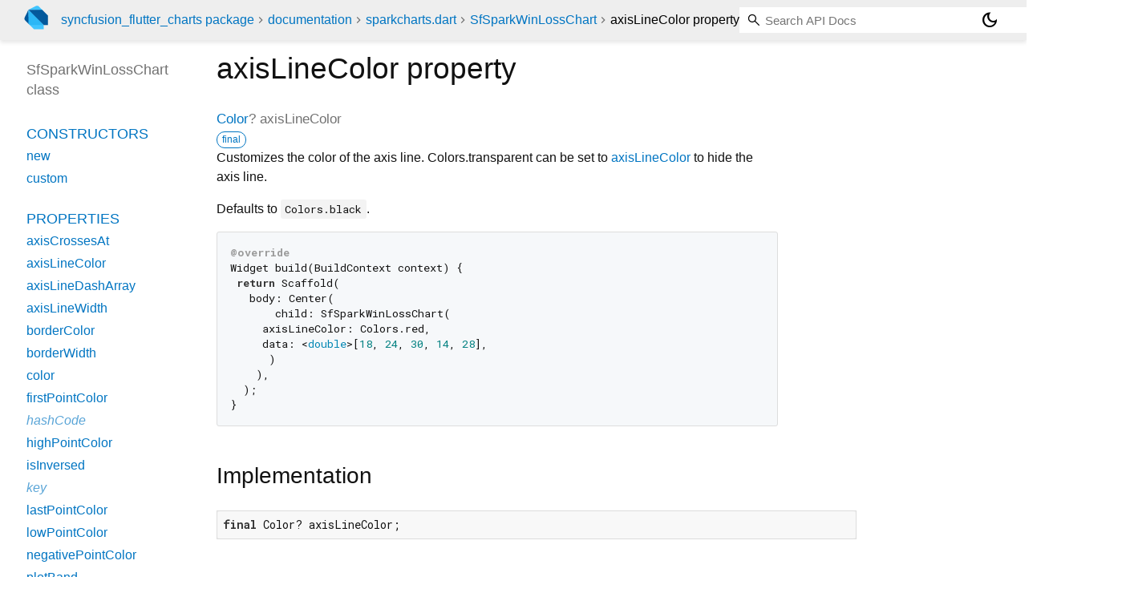

--- FILE ---
content_type: text/html; charset="utf-8"
request_url: https://pub.dev/documentation/syncfusion_flutter_charts/latest/sparkcharts/SfSparkWinLossChart/axisLineColor.html
body_size: 1713
content:
<!DOCTYPE html>
<html lang="en"><head><meta name="robots" content="noindex"/><script type="text/javascript" src="https://www.googletagmanager.com/gtm.js?id=GTM-MX6DBN9" async="async"></script><script type="text/javascript" src="/static/hash-qrtjp22n/js/gtm.js"></script><meta charset="utf-8"/><meta http-equiv="X-UA-Compatible" content="IE=edge"/><meta name="viewport" content="width=device-width, height=device-height, initial-scale=1, user-scalable=no"/><meta name="generator" content="made with love by dartdoc"/><meta name="description" content="API docs for the axisLineColor property from the SfSparkWinLossChart class, for the Dart programming language."/><title>axisLineColor property - SfSparkWinLossChart class - sparkcharts library - Dart API</title><link rel="canonical" href="https://pub.dev/documentation/syncfusion_flutter_charts/latest/sparkcharts/SfSparkWinLossChart/axisLineColor.html"/><link rel="preconnect" href="https://fonts.gstatic.com"/><link rel="stylesheet" href="https://fonts.googleapis.com/css2?family=Roboto+Mono:ital,wght@0,300;0,400;0,500;0,700;1,400&amp;display=swap"/><link rel="stylesheet" href="https://fonts.googleapis.com/css2?family=Material+Symbols+Outlined:opsz,wght,FILL,GRAD@24,400,0,0"/><link rel="stylesheet" href="/static/hash-qrtjp22n/css/dartdoc.css"/><link rel="icon" href="/favicon.ico?hash=nk4nss8c7444fg0chird9erqef2vkhb8"/></head><body class="light-theme" data-base-href="../../" data-using-base-href="false"><noscript><iframe src="https://www.googletagmanager.com/ns.html?id=GTM-MX6DBN9" height="0" width="0" style="display:none;visibility:hidden"></iframe></noscript><script src="/static/hash-qrtjp22n/js/dark-init.js"></script><div id="overlay-under-drawer"></div><header id="title"><span id="sidenav-left-toggle" class="material-symbols-outlined" role="button" tabindex="0">menu</span><a class="hidden-xs" href="/"><img src="/static/hash-qrtjp22n/img/dart-logo.svg" alt="" width="30" height="30" role="presentation" aria-label="Go to the landing page of pub.dev" style="height: 30px; margin-right: 1em;"/></a><ol class="breadcrumbs gt-separated dark hidden-xs"><li><a href="/packages/syncfusion_flutter_charts">syncfusion_flutter_charts package</a></li><li><a href="../../index.html">documentation</a></li><li><a href="../../sparkcharts/">sparkcharts.dart</a></li><li><a href="../../sparkcharts/SfSparkWinLossChart-class.html">SfSparkWinLossChart</a></li><li class="self-crumb">axisLineColor property</li></ol><div class="self-name">axisLineColor property</div><form class="search navbar-right" role="search"><input id="search-box" class="form-control typeahead" type="text" placeholder="Loading search..." autocomplete="off"/></form><button id="theme-button" class="toggle" aria-label="Light and dark mode toggle" title="Toggle between light and dark mode"><span id="dark-theme-button" class="material-symbols-outlined" aria-hidden="true">dark_mode</span><span id="light-theme-button" class="material-symbols-outlined" aria-hidden="true">light_mode</span></button></header><main><div id="dartdoc-main-content" class="main-content" data-above-sidebar="sparkcharts/SfSparkWinLossChart-class-sidebar.html" data-below-sidebar="">
    <div>
<h1><span class="kind-property">axisLineColor</span> property 
</h1></div>

    
      <div class="multi-line-signature">
        
        <a href="https://api.flutter.dev/flutter/dart-ui/Color-class.html">Color</a>?
        <span class="name ">axisLineColor</span>
        <div class="features"><span class="feature">final</span></div>

      </div>
      
<div class="desc markdown markdown-body">
  <p>Customizes the color of the axis line.
Colors.transparent can be set to <a href="../../sparkcharts/SfSparkWinLossChart/axisLineColor.html">axisLineColor</a> to hide the axis line.</p>
<p>Defaults to <code>Colors.black</code>.</p>
<pre class="language-dart"><code class="language-dart">@override
Widget build(BuildContext context) {
 return Scaffold(
   body: Center(
       child: SfSparkWinLossChart(
     axisLineColor: Colors.red,
     data: &lt;double&gt;[18, 24, 30, 14, 28],
      )
    ),
  );
}
</code></pre>
</div>

      
<div class="summary source-code" id="source">
  <h2><span>Implementation</span></h2>
  <pre class="language-dart"><code class="language-dart">final Color? axisLineColor;</code></pre>
</div>


    
</div><div id="dartdoc-sidebar-left" class="sidebar sidebar-offcanvas-left"><header id="header-search-sidebar" class="hidden-l"><form class="search-sidebar" role="search"><input id="search-sidebar" class="form-control typeahead" type="text" placeholder="Loading search..." autocomplete="off"/></form></header><ol id="sidebar-nav" class="breadcrumbs gt-separated dark hidden-l"><li><a href="/packages/syncfusion_flutter_charts">syncfusion_flutter_charts package</a></li><li><a href="../../index.html">documentation</a></li><li><a href="../../sparkcharts/">sparkcharts</a></li><li><a href="../../sparkcharts/SfSparkWinLossChart-class.html">SfSparkWinLossChart</a></li><li class="self-crumb">axisLineColor property</li></ol>
  <!-- The search input and breadcrumbs below are only responsively visible at low resolutions. -->



  <h5>SfSparkWinLossChart class</h5>
  <div id="dartdoc-sidebar-left-content"></div>
</div><div id="dartdoc-sidebar-right" class="sidebar sidebar-offcanvas-right">
</div></main><footer><span class="no-break">syncfusion_flutter_charts 31.2.5</span></footer><script src="/static/hash-qrtjp22n/dartdoc/resources/highlight.pack.js"></script><script src="/static/hash-qrtjp22n/dartdoc/resources/docs.dart.js"></script></body></html>

--- FILE ---
content_type: text/html; charset="utf-8"
request_url: https://pub.dev/documentation/syncfusion_flutter_charts/latest/sparkcharts/SfSparkWinLossChart-class-sidebar.html
body_size: -554
content:
<ol>

      <li class="section-title"><a href="sparkcharts/SfSparkWinLossChart-class.html#constructors">Constructors</a></li>
        <li><a href="sparkcharts/SfSparkWinLossChart/SfSparkWinLossChart.html">new</a></li>
        <li><a href="sparkcharts/SfSparkWinLossChart/SfSparkWinLossChart.custom.html">custom</a></li>


    
        <li class="section-title">
          <a href="sparkcharts/SfSparkWinLossChart-class.html#instance-properties">Properties</a>
        </li>
          
<li>
  <a href="sparkcharts/SfSparkWinLossChart/axisCrossesAt.html">axisCrossesAt</a>
</li>
          
<li>
  <a href="sparkcharts/SfSparkWinLossChart/axisLineColor.html">axisLineColor</a>
</li>
          
<li>
  <a href="sparkcharts/SfSparkWinLossChart/axisLineDashArray.html">axisLineDashArray</a>
</li>
          
<li>
  <a href="sparkcharts/SfSparkWinLossChart/axisLineWidth.html">axisLineWidth</a>
</li>
          
<li>
  <a href="sparkcharts/SfSparkWinLossChart/borderColor.html">borderColor</a>
</li>
          
<li>
  <a href="sparkcharts/SfSparkWinLossChart/borderWidth.html">borderWidth</a>
</li>
          
<li>
  <a href="sparkcharts/SfSparkWinLossChart/color.html">color</a>
</li>
          
<li>
  <a href="sparkcharts/SfSparkWinLossChart/firstPointColor.html">firstPointColor</a>
</li>
          
<li class="inherited">
  <a href="https://api.flutter.dev/flutter/widgets/Widget/hashCode.html">hashCode</a>
</li>
          
<li>
  <a href="sparkcharts/SfSparkWinLossChart/highPointColor.html">highPointColor</a>
</li>
          
<li>
  <a href="sparkcharts/SfSparkWinLossChart/isInversed.html">isInversed</a>
</li>
          
<li class="inherited">
  <a href="https://api.flutter.dev/flutter/widgets/Widget/key.html">key</a>
</li>
          
<li>
  <a href="sparkcharts/SfSparkWinLossChart/lastPointColor.html">lastPointColor</a>
</li>
          
<li>
  <a href="sparkcharts/SfSparkWinLossChart/lowPointColor.html">lowPointColor</a>
</li>
          
<li>
  <a href="sparkcharts/SfSparkWinLossChart/negativePointColor.html">negativePointColor</a>
</li>
          
<li>
  <a href="sparkcharts/SfSparkWinLossChart/plotBand.html">plotBand</a>
</li>
          
<li class="inherited">
  <a href="https://api.flutter.dev/flutter/dart-core/Object/runtimeType.html">runtimeType</a>
</li>
          
<li>
  <a href="sparkcharts/SfSparkWinLossChart/tiePointColor.html">tiePointColor</a>
</li>
          
<li>
  <a href="sparkcharts/SfSparkWinLossChart/trackball.html">trackball</a>
</li>

        <li class="section-title"><a href="sparkcharts/SfSparkWinLossChart-class.html#instance-methods">Methods</a></li>
          
<li class="inherited">
  <a href="https://api.flutter.dev/flutter/widgets/StatefulWidget/createElement.html">createElement</a>
</li>
          
<li>
  <a href="sparkcharts/SfSparkWinLossChart/createState.html">createState</a>
</li>
          
<li class="inherited">
  <a href="https://api.flutter.dev/flutter/foundation/DiagnosticableTree/debugDescribeChildren.html">debugDescribeChildren</a>
</li>
          
<li class="inherited">
  <a href="https://api.flutter.dev/flutter/widgets/Widget/debugFillProperties.html">debugFillProperties</a>
</li>
          
<li class="inherited">
  <a href="https://api.flutter.dev/flutter/dart-core/Object/noSuchMethod.html">noSuchMethod</a>
</li>
          
<li class="inherited">
  <a href="https://api.flutter.dev/flutter/foundation/DiagnosticableTree/toDiagnosticsNode.html">toDiagnosticsNode</a>
</li>
          
<li class="inherited">
  <a href="https://api.flutter.dev/flutter/foundation/Diagnosticable/toString.html">toString</a>
</li>
          
<li class="inherited">
  <a href="https://api.flutter.dev/flutter/foundation/DiagnosticableTree/toStringDeep.html">toStringDeep</a>
</li>
          
<li class="inherited">
  <a href="https://api.flutter.dev/flutter/foundation/DiagnosticableTree/toStringShallow.html">toStringShallow</a>
</li>
          
<li class="inherited">
  <a href="https://api.flutter.dev/flutter/widgets/Widget/toStringShort.html">toStringShort</a>
</li>

        <li class="section-title inherited"><a href="sparkcharts/SfSparkWinLossChart-class.html#operators">Operators</a></li>
          
<li class="inherited">
  <a href="https://api.flutter.dev/flutter/widgets/Widget/operator_equals.html">operator ==</a>
</li>

    

    


</ol>
